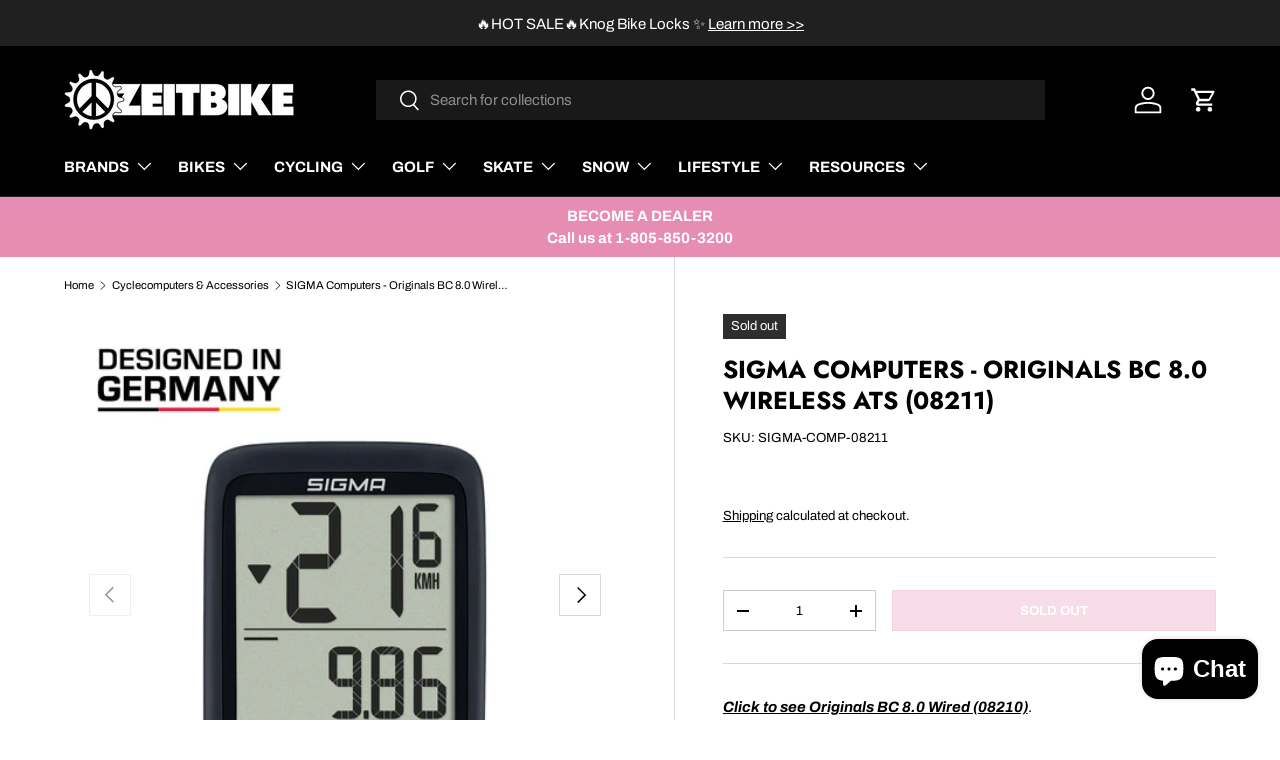

--- FILE ---
content_type: text/plain; charset=utf-8
request_url: https://d-ipv6.mmapiws.com/ant_squire
body_size: 151
content:
zeitbike.com;019beded-4dc0-7e31-90b4-d44b5eb5da2a:462601a3a3f7306d2daaa1579825d8bc245ebe06